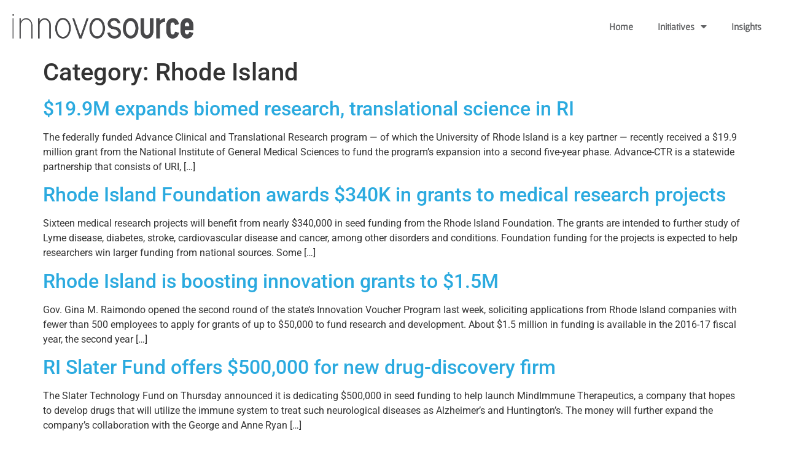

--- FILE ---
content_type: text/css; charset=utf-8
request_url: https://www.innovosource.com/wp-content/uploads/elementor/css/post-7.css?ver=1768414223
body_size: 629
content:
.elementor-kit-7{--e-global-color-primary:#2BAADF;--e-global-color-secondary:#54595F;--e-global-color-text:#636466;--e-global-color-accent:#61CE70;--e-global-color-845881c:#FFFFFF;--e-global-color-1558535:#B0D5E4;--e-global-color-e5cdd51:#1E2A39;--e-global-color-18dce35:#F1F1F1;--e-global-color-606472a:#212121;--e-global-color-965a05a:#FCCE3E;--e-global-color-73a3168:#F4F6FC;--e-global-color-8bf1894:#DCF1FD;--e-global-typography-primary-font-family:"Roboto";--e-global-typography-primary-font-weight:600;--e-global-typography-secondary-font-family:"Roboto Slab";--e-global-typography-secondary-font-weight:400;--e-global-typography-text-font-family:"Roboto";--e-global-typography-text-font-weight:400;--e-global-typography-accent-font-family:"Roboto";--e-global-typography-accent-font-weight:500;--e-global-typography-997cda4-font-family:"Gafata";--e-global-typography-997cda4-font-weight:600;--e-global-typography-85a8f61-font-family:"Georgia";--e-global-typography-85a8f61-font-weight:500;--e-global-typography-85a8f61-text-transform:none;--e-global-typography-85a8f61-font-style:italic;--e-global-typography-85a8f61-line-height:1.5em;--e-global-typography-64c8e72-font-family:"Roboto";--e-global-typography-64c8e72-font-size:1.2em;--e-global-typography-64c8e72-font-weight:400;--e-global-typography-64c8e72-text-transform:uppercase;--e-global-typography-64c8e72-letter-spacing:2.9px;--e-global-typography-d5e5b2f-font-family:"Roboto";--e-global-typography-d5e5b2f-font-size:1.6em;--e-global-typography-d5e5b2f-font-weight:400;}.elementor-kit-7 e-page-transition{background-color:#FFBC7D;}.elementor-section.elementor-section-boxed > .elementor-container{max-width:1280px;}.e-con{--container-max-width:1280px;}.elementor-widget:not(:last-child){margin-block-end:20px;}.elementor-element{--widgets-spacing:20px 20px;--widgets-spacing-row:20px;--widgets-spacing-column:20px;}{}h1.entry-title{display:var(--page-title-display);}.site-header .site-branding{flex-direction:column;align-items:stretch;}.site-header{padding-inline-end:0px;padding-inline-start:0px;}.site-footer .site-branding{flex-direction:column;align-items:stretch;}@media(max-width:1024px){.elementor-section.elementor-section-boxed > .elementor-container{max-width:1024px;}.e-con{--container-max-width:1024px;}}@media(max-width:767px){.elementor-section.elementor-section-boxed > .elementor-container{max-width:767px;}.e-con{--container-max-width:767px;}}/* Start custom CSS */body.home,
body.page-id-268 {
    background: #DCF2FD;
}

a {
    color: var(--e-global-color-primary)
}

.__button-with-pixel a {
    position: relative;
}

.__button-with-pixel a::after {
    content: '';
    position: absolute;
    display: block;
    width: 10px;
    height: 10px;
    background: #414042;
    right: 0;
    top: 0;
}

.__button-with-pixel.__button-with-pixel--alt a::after {
    background: var(--e-global-color-primary) !important;
}/* End custom CSS */